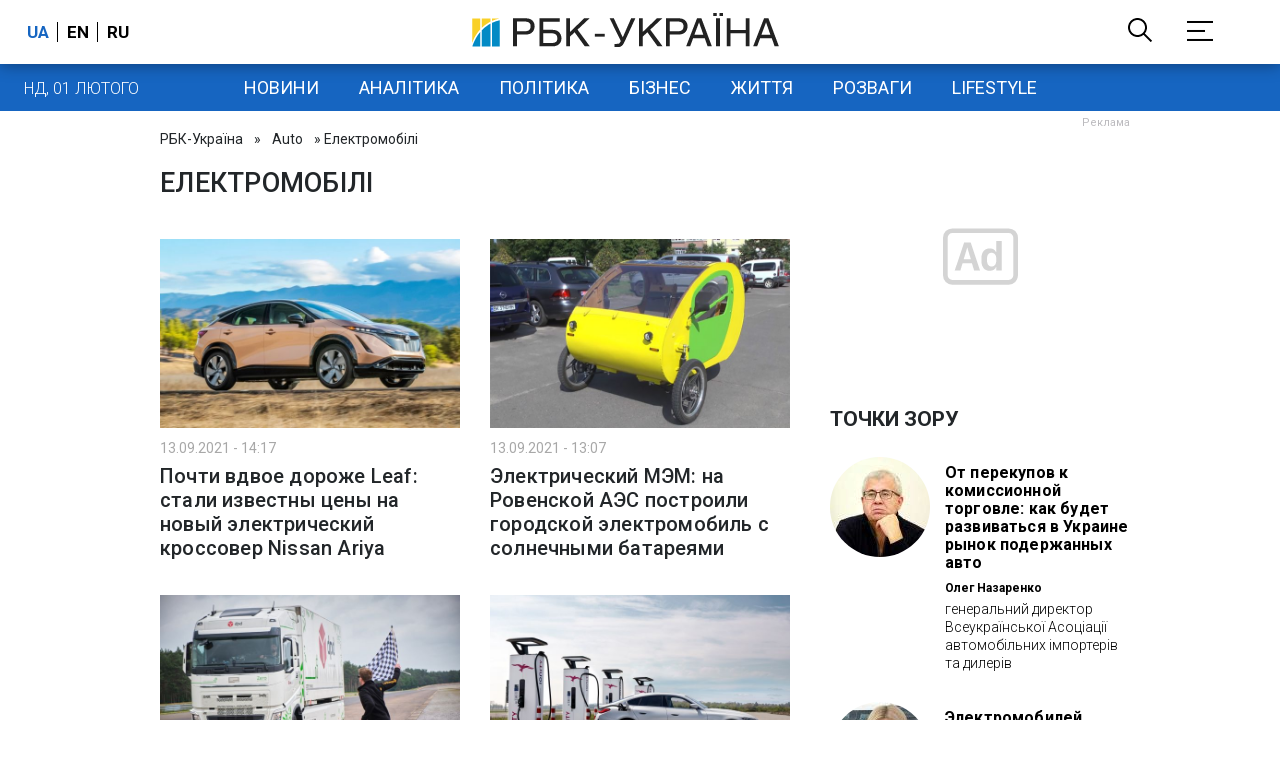

--- FILE ---
content_type: text/html; charset=utf-8
request_url: https://auto.rbc.ua/rus/elektromobili/25
body_size: 18150
content:
<!DOCTYPE html>
<html xmlns="http://www.w3.org/1999/xhtml" lang="uk">
<head>
    <title>Електромобілі - останні новини ринку</title>    <meta name="description" content="Всі новини про електромобілі в Україні та світі. Огляди новинок ринку, думки і коментарі експертів, поради щодо вибору та купівлі електрокарів читайте на РБК-Україна." />        <link href="https://auto.rbc.ua/rus/elektromobili" rel="canonical" />    <meta http-equiv="Content-Type" content="text/html; charset=utf-8"/>
    <style type="text/css">
        :after, :before {-webkit-box-sizing: border-box;box-sizing: border-box;}
        .container {max-width:980px;width:980px;min-width:760px;margin:0 auto;display:flex;align-items: stretch;justify-content:space-between;}
        .branding-layout .container {position:relative;z-index:3;}
        .branding-layout .main-menu {position:relative;z-index:3;max-width: 980px;width: 980px;min-width: 980px;margin: 64px auto 20px;}
        .branding-layout {background-position: center 57px;}
        .middle-col {width:100%;max-width:650px;order:1;margin:0;}
        .right-col {width:300px;min-width:300px;order:2;margin:0;position:relative;}
        .right-sticky {position: -webkit-sticky;position: sticky;top:140px;vertical-align: baseline;margin-top:20px;}
        .MIXADVERT_NET {margin-bottom:20px;}
        #catfish-wrapper{width:100%;bottom:0;position: fixed;z-index:999;text-align: center;}
        #catfish-wrapper #catfish-close {position: absolute;right: 0;top: 0;z-index: 1000;cursor: pointer;width: 32px;height: 32px;}
        @media (max-width: 1251px) {.container {width:980px;}}
        @media (max-width: 1024px) {.container {width: 980px;min-width:980px;}.middle-col {max-width:630px;padding-left:20px;}}
    </style>
    <link rel="alternate" hreflang="x-default" href="https://auto.rbc.ua/rus/elektromobili/25"/>
    <link rel="alternate" hreflang="uk" href="https://auto.rbc.ua/rus/elektromobili/25"/>
    <link rel="alternate" hreflang="ru" href="https://auto.rbc.ua/ukr/elektromobili/25"/>
    <meta http-equiv="X-UA-Compatible" content="IE=edge">
<meta name="viewport" content="width=1000">
<meta name="theme-color" content="#2F3BA2"/>
<meta property="fb:app_id" content="569789207222162"/>
<meta property="fb:pages" content="521647284946080" />
<meta name="robots" content="max-image-preview:large" />
    <link rel="shortcut icon" href="/static/news/imgs/favicon.ico" type="image/x-icon">
<link rel="alternate" type="application/rss+xml" href="https://www.rbc.ua/static/rss/all.rus.rss.xml" />
<link rel="manifest" href="/manifest.json">
<link rel="apple-touch-icon" sizes="57x57" href="/static/common/imgs/apple/57x57.png">
<link rel="apple-touch-icon" sizes="114x114" href="/static/common/imgs/apple/114x114.png">
<link rel="apple-touch-icon" sizes="72x72" href="/static/common/imgs/apple/72x72.png">
<link rel="apple-touch-icon" sizes="144x144" href="/static/common/imgs/apple/144x144.png">
<link rel="apple-touch-icon" sizes="60x60" href="/static/common/imgs/apple/60x60.png">
<link rel="apple-touch-icon" sizes="120x120" href="/static/common/imgs/apple/120x120.png">
<link rel="apple-touch-icon" sizes="76x76" href="/static/common/imgs/apple/76x76.png">
<link rel="apple-touch-icon" sizes="152x152" href="/static/common/imgs/apple/152x152.png">

<link rel="preconnect" href="//www.googletagmanager.com">
<link rel="preconnect" href="//fundingchoicesmessages.google.com">
<link rel="preconnect" href="//securepubads.g.doubleclick.net" crossorigin>
<link rel="preconnect" href="//stats.rbc.ua">
<link rel="preconnect" href="//static.cloudflareinsights.com">

<script async src="https://www.googletagmanager.com/gtag/js?id=G-MDNR364TH3"></script>
<script>
    var pageSectionName = 'general';
        pageSectionName = 'elektromobili';
        window.dataLayer = window.dataLayer || [];
    function gtag(){dataLayer.push(arguments);}
    gtag('js', new Date());
    gtag('config', 'G-MDNR364TH3', {'page_section': pageSectionName});
</script>
<script async src="https://fundingchoicesmessages.google.com/i/121764058?ers=3"></script>

<script type="text/javascript">window.rbcAdwallDisable = true;</script>
            <script>
        const script = document.createElement('script');
        script.src = 'https://cdn.membrana.media/rbc/ym.js';
        script.async = true;
        document.head.appendChild(script);
        </script>
        <script async src="https://get.optad360.io/sf/db664e10-99c0-4e92-87d4-101798c1b8bf/plugin.min.js"></script>
    <script type="text/javascript">
    window.googletag = window.googletag || {cmd: []};
    window.rbcDomain = 'news';

    window.adsenseLoad = 0;
    window.loadAdsenseLib = function() {
        if (window.adsenseLoad != 0) return;
        var script = document.createElement('script');
        script.src = 'https://pagead2.googlesyndication.com/pagead/js/adsbygoogle.js?client=ca-pub-9614021710506914';
        document.head.appendChild(script);
        window.adsenseLoad = 1;
    }

    window.dfpLoad = 0;
    window.loadDfpLib = function() {
        if (window.dfpLoad != 0) return;
        googletag.cmd.push(function () {
            googletag.pubads().addEventListener('slotRenderEnded', function (event) {
                if (!event.isEmpty) {
                    $('#' + event.slot.getSlotElementId()).parent().attr('style', $('#' + event.slot.getSlotElementId()).parent().attr('style') + 'height: auto !important;');
                }
            });
            googletag.pubads().enableSingleRequest();
            googletag.pubads().setCentering(true);
            googletag.pubads().setTargeting("site_variables", ["rus", "wwwsite", "auto", "auto-elektromobili"]);
            googletag.enableServices();
        });
        var script = document.createElement('script');
        script.src = 'https://securepubads.g.doubleclick.net/tag/js/gpt.js';
        document.head.appendChild(script);
        window.dfpLoad = 1;
    }
</script>
<script type="text/javascript">
    (function(c,l,a,r,i,t,y){
        c[a]=c[a]||function(){(c[a].q=c[a].q||[]).push(arguments)};
        t=l.createElement(r);t.async=1;t.src="https://www.clarity.ms/tag/"+i;
        y=l.getElementsByTagName(r)[0];y.parentNode.insertBefore(t,y);
    })(window, document, "clarity", "script", "uqikkbh1sj");
</script>

<link href="https://fonts.googleapis.com/css2?family=Roboto:ital,wght@0,300;0,400;0,500;0,700;1,400;1,700&display=swap" rel="stylesheet">
<style type="text/css">
    * {box-sizing: border-box;}
    ::placeholder { color: #ccc;opacity: 1;}
    html {-webkit-tap-highlight-color: transparent;}
    body {margin:0;padding:0;font-family:Roboto, sans-serif;}
    div#app {margin:0 auto;}
    a {text-decoration:none;color:#222629}
    a:hover {color:#666;}
    ul, ol {list-style: none;padding:0;margin:0;}
    .widget-heading {text-transform: uppercase;padding:6px 0;margin:0 10px 20px 0px;color:#222629;font-weight:700;font-size:21px;}
    .widget {margin:0 0 20px;}
    table {border-collapse: collapse;border-spacing: 0;}
    /* header */

    header {background:#fff;box-shadow: 0 1px 15px rgba(0,0,0,.38);position:fixed;z-index:10;left:0;top:0;width:100%;min-width:980px;text-align: center;}
    header .h-inner {display:flex;align-items: center;justify-content: space-between;max-width:1350px;margin:0 auto;height:64px;}
    header .logo {display:block;order:2;text-align: center;position:relative;}
    header .logo img {width:307px;}
    header .lang {order:1;width:120px;min-width:120px !important;margin-left:20px;display: block;font-weight: 700;font-size:17px;text-transform: uppercase;}
    header .lang a {color:#000;display: inline-block;padding:0 4px;border-left:1px solid #000;padding-left:9px;}
    header .lang a:first-child {border-left:0;padding-left:0;}
    header .lang a.enabled {color: #1665c1;cursor: default;}
    header .full-navi {order:3;width: 120px;min-width:120px !important;text-align:right;margin-right:50px;display:flex;align-items: center;justify-content: space-around;}
    header .search-toggler {order:1;}
    header .search-toggler svg {display:none;cursor: pointer;}
    header .search-toggler svg:first-child {display:inline;}
    header .search-toggler.open svg {display:inline;}
    header .search-toggler.open svg:first-child {display:none;}
    header .menu-toggler {order:2;}
    header .menu-toggler svg {display:none;cursor: pointer;}
    header .menu-toggler svg:first-child {display:inline;}
    header .menu-toggler.open svg {display:inline;}
    header .menu-toggler.open svg:first-child {display:none;}

    .styler-page header {background:#1d2022;}
    .styler-page header .lang a {color:#fff;}
    .styler-page header .lang a:first-child {border-right:1px solid #fff;padding-right:9px;}
    .styler-page header .lang a.enabled {color: #f8d028;}

    .main-col {width:100%;order:2;max-width:650px;}
    .main-menu {height: 47px;background: #1665c1;text-align: center;margin-top: 64px;display:flex;align-items: center;justify-content:center;margin-bottom:20px;}
    .main-menu-wrapper {position:relative;max-width:1350px;width:1350px;min-width: 760px;margin: 0 auto;display: flex;align-items: center;justify-content: center;}
    .main-menu-wrapper .current-date {position: absolute;left: 0;top:1px;text-transform:uppercase;font-weight:300;color: #fff;margin: 14px 24px 0;}
    .styler-page .main-menu-wrapper .current-date {color:#2e3336}
    .branding-layout .main-menu-wrapper {width:980px;}
    .branding-layout .sub-menu {width: 980px;margin: -20px auto 20px;position: relative;display: block;text-align: center; z-index: 10;}
    .branding-layout .sub-menu a {margin: 5px;}

    .branding-layout .main-menu-wrapper .current-date {display:none;}
    @media (max-width: 1251px) {
        .main-menu-wrapper {width:980px;}
        .main-menu-wrapper .current-date {display:none;}
    }
    .vyboru-page .main-menu {background: #d10000;}
    .styler-page .main-menu {background: #f8d028;}
    .styler-page .main-menu a {color: #2e3336;}
    .lite-page .main-menu {background: #5e3f8b;}
    .daily-page .main-menu {background: #a52938;}
    .main-menu a {color: #fff;display: block;line-height: 48px;padding-right: 20px;padding-left: 20px;font-weight: 400;font-size: 18px;text-transform: uppercase;}
    .main-menu a.active {color: #2e3336;background: #fff;}
    .main-menu a.active.active-spec {color: #2e3336;background:#f1f4f6;}

    .sub-menu {background:#f1f4f6;display:flex;margin:-20px 0 20px;padding:10px 0;justify-content: center;}
    .sub-menu.simple {position:sticky;top:64px;z-index:5;}
    .sub-menu a {display: inline-block;background:#fff;padding: 8px;margin: 0 5px;color:#000;border-radius:24px;white-space: nowrap;text-transform: uppercase;font-size:11px;font-weight:500;}
    .sub-menu.simple a {background:none;}
    .branding-layout .sub-menu.simple a.spec {display:none;}
    .full-menu {background: #fff;display:none;overflow-x: hidden;position: fixed;left: 0;right: 0;top: 0;padding-top: 105px;padding-bottom: 10px;z-index: 9;box-shadow: 6px 8px 30px -8px rgba(34,34,34,.25);}
    .full-menu .container {display: flex;align-items: baseline;justify-content: space-around;padding:0 25px;}
    .full-menu .container .column {flex-grow: 1;flex-shrink: 1;flex-basis: 0;padding:0 25px 25px;font-size: 16px;line-height: 1.2;}
    .full-menu .container .column a {font-weight: 300;color: #222629;font-size: 16px;margin-bottom: 13px;display: block;}
    .full-menu .container .column a.edition-item {font-weight: 700;font-size: 18px;margin-bottom: 30px;text-transform: uppercase;}
    .header-search {background: #fff;display: none;position: fixed;left: 0;right: 0;top: 0;padding-top: 115px;padding-bottom: 50px;z-index: 9;box-shadow: 6px 8px 30px -8px rgba(34,34,34,.25);}
    .header-search form {max-width: 650px;margin: 0 auto;display: flex;padding:0 20px;}
    .header-search form input {background: #fff;border: 1px solid #ccc;border-right: none;height: 48px;flex-grow: 10;padding: 3px 15px;font-size: 24px;}
    .header-search form button {bottom: 1px;background: #1665c1;border: 1px solid #1665c1;color: #fff;padding:0 20px;line-height: 44px;height: 48px;text-transform: uppercase;font-size: 14px;flex-grow: 3;}

    .menu {margin-top:50px;z-index:9;position:fixed;overflow-y:scroll;width:100%;left:0;top:0;bottom:0;background:#ffffff;min-height: 100%;box-shadow: 0 1px 15px rgba(0,0,0,.38);}
    .search {background: #f1f4f6;border-bottom: 1px solid #ebebeb;padding: 20px;margin-bottom: 20px;}
    .search div {display:flex;align-items: center;justify-content: center;}
    .search .hinput {background: #fff;border: 1px solid #ccc;border-right: none;height: 48px;padding:0px;text-align:center;font-size: 18px;width:75%;}
    .search button {background: #1665c1;border: 1px solid #1665c1;color: #fff;height: 50px;text-transform: uppercase;font-size: 14px;width:25%;}
    .edition {padding:0 25px 25px;position:relative;}
    .edition .expander {}
    .edition .expander::before {content: '';position: absolute;height: 1px;background: #ddd;right: 0;left: 25px;right:50px;top: 11px;z-index: 0;}
    .edition .expander > span {font-size:18px;font-weight:500;text-transform: uppercase;background: #ffffff;position:relative;padding-right:25px;}
    .edition .expander > span.fodding {right:20px;padding:0;position:absolute;}
    .edition .expander svg {display:none;}
    .edition .expander svg:first-child {display:inline;}
    .edition .expander.open svg {display:inline;}
    .edition .expander.open svg:first-child {display:none;}
    .edition ul {padding:10px 0 0 20px;display:none;}
    .edition li {margin-bottom:13px;}
    .lazy-background:not(.visible){background-image:none!important}
    .label-news {background: #1665c1;color: #fff;text-transform: uppercase;font-size: 12px;padding: 1px 5px;font-weight: 400;position: relative;top: -4px;}
    .label-daily {background: #a52938;color: #fff;text-transform: uppercase;font-size: 12px;padding: 1px 5px;font-weight: 400;position: relative;top: -4px;}
    .label-styler {display:none;background: #f8d028;color: #222629;text-transform: uppercase;font-size: 12px;padding: 1px 5px;font-weight: 400;position: relative;top: -4px;}
    .label-lite {background: #5e3f8b;color: #fff;text-transform: uppercase;font-size: 12px;padding: 1px 5px;font-weight: 400;position: relative;top: -4px;}
    .label-week {margin-left: 4px;display: inline-block;margin-bottom: -3px; height: 16px; width: 16px;}

    footer {background:#f1f4f6;padding:25px 0px;}
    footer .social {padding-bottom:25px;}
    footer .social a {width:25%;height: 32px;line-height: 33px;border: 1px solid #8f9a9f;border-right: none;display: inline-block;margin-right: -5px;padding:0;text-align: center;}
    footer .social a:last-child {border-right: 1px solid #8f9a9f;margin-right:0;}
    footer .fmenu {display:flex;justify-content: space-between;padding-top: 70px;}
    footer .fmenu .container {width: 100%;}
    footer .fmenu .container .column {flex-grow: 1;flex-shrink: 1;flex-basis: 0;padding: 0 25px 25px;font-size: 16px;line-height: 1.2;}
    footer .fmenu .container .column a {font-weight: 300;color: #222629;font-size: 14px;margin-bottom: 13px;display: block;}
    footer .fmenu .container .column a.edition-item {font-weight: 700; text-transform: uppercase; font-size: 16px;}
    footer .lang {order: 1;width: 120px;min-width: 120px !important;margin-left: 20px;display: block;font-weight: 700;font-size: 17px;text-transform: uppercase;}
    footer .lang a {color:#000;display: inline-block;padding:0 4px;border-left:1px solid #000;padding-left:9px;}
    footer .lang a:first-child {border-left:0;padding-left:0;}
    footer .lang a.enabled {color: #1665c1;cursor: default;}



    footer .logo {margin:0 0 30px 0;display: flex;}
    footer .logo img {height:27px;width:auto;}
    footer .copy {text-align: center;padding: 20px 0 0;font-size:12px;}
    footer .copy {display: flex;flex-direction: row;justify-content: flex-start;padding: 0 250px;margin-top: 50px;}
    footer .container .col {width: 50%;padding: 0 25px 25px;}
    footer .container .col .contacts {display: flex; align-items: flex-start; justify-content: space-between;}
    footer .container .col .column {font-size: 16px;line-height: 1.2;margin-right: 15px;}
    footer .container .col .column a {font-weight: 300;color: #222629;font-size: 14px;margin-bottom: 13px;display: block;}
    footer .col > .social  a {width: 70px;max-width: 85px;height: 33px; padding-top: 2px;}
    footer .col span {font-size: 12px;font-weight: 300;}

    .privacy {background: #f7f6f6; color: #000;padding: 10px 15px;position: fixed;bottom: 0;right: 0;left: 0;display: block;z-index: 1000;border-top: 1px solid #ccc;font-size: 13px;text-align: center;}
    .privacy a {color: #000;font-weight: 500;}
    .privacy .skip {margin-left: 10px;background-color: #fff;border: 1px solid #ccc;padding: 2px 15px;cursor: pointer;}
    .privacy .close {background: #3b4a66;color: #fff;border: 1px solid #000;font-weight: 400;padding: 4px 15px;cursor: pointer;margin-top: 3px;display: inline-block;text-transform: uppercase;}

    .war-list{max-width: 1350px;width: 1350px;min-width: 980px;margin: 0 auto;}
    .war_block {display: flex; justify-content: center; margin: 0 25px 20px 25px;}
    .war_item {padding-right: 0; border-right: #cfcfcf 1px solid; padding-left: 8px;}
    .war_num {font-size: 16px; font-weight: bold;}
    .war_num span {font-size: 14px; color: #1665c1; padding-left: 3px;}
    .war_block .war_item:first-child {padding-left: 0; border: none;}
    .war_block .war_item:nth-child(2) {margin-right: 0; }
    .war_block .war_item:last-child {border: none;}
    .war_desc {font-size: 9px; text-transform: uppercase; padding: 8px 0;}
    .war_img img {vertical-align: bottom;}
    .war_img svg {height: 32px; width: 95px;}
    .war_block .war_item:last-child .war_img svg {width: 60px;}
    .war_section {background: #eeeff0; padding: 10px 0;}
    .war_section .layout-main {margin-left: auto; margin-right: auto; max-width: 1296px;}
    .war_title {text-align: left; margin-left: 10px;  font-size: 15px; line-height: 1.2em; font-weight: 400; text-transform: uppercase; color: #1665c1; margin-top: 6px; margin-bottom: 15px;}
    @media screen and (max-width: 1296px) {
        .war_block {max-width: 100%; display: block; overflow-x: scroll; overflow-y: hidden; white-space: nowrap; padding-left: 12px; padding-top: 0;}
        .war_item {display: inline-block; white-space: normal; overflow: hidden;}
        .war_title {padding-left: 10px; padding-right: 10px;}
    }
    @media screen and (max-width: 1251px) {
        .war-list{max-width: 1170px;width: 1170px;min-width: 980px;margin: 0 auto;}
    }

    /* membr css */
    .nts-ad {display: flex; flex-direction: column; align-items: center; justify-content: center;margin:0 0 20px;}
    .nts-ad-h250 {height: 250px}
    .nts-ad-h280 {height: 280px}
    .nts-ad-h350 {height: 350px}
    .nts-ad-h400 {min-height: 400px}
    .nts-ad-h600 {min-height: 600px; justify-content: flex-start}

    .vidverto-wrapper { margin:0 0 20px;min-height: 375px !important;}

    #catfishClose {position: absolute;right:0;top:-30px;}

    .dfp {position:relative;}
    .dfp:before {content: 'Реклама';display: block;position: absolute;right: 0;top: -15px;font-size: 11px;color: #bcbbbf;}
    .dfp:after {content:'';display: block;width: 75px;height: 75px;position:absolute;left: 0;right: 0;top: 0;bottom: 0;margin: auto;z-index: -1;background-image:url('data:image/svg+xml;utf8,<svg width="75px" height="75px" viewBox="0 0 16 16" xmlns="http://www.w3.org/2000/svg" fill="rgba(170, 170, 170, 0.5)"><path d="m3.7 11 .47-1.542h2.004L6.644 11h1.261L5.901 5.001H4.513L2.5 11h1.2zm1.503-4.852.734 2.426H4.416l.734-2.426h.053zm4.759.128c-1.059 0-1.753.765-1.753 2.043v.695c0 1.279.685 2.043 1.74 2.043.677 0 1.222-.33 1.367-.804h.057V11h1.138V4.685h-1.16v2.36h-.053c-.18-.475-.68-.77-1.336-.77zm.387.923c.58 0 1.002.44 1.002 1.138v.602c0 .76-.396 1.2-.984 1.2-.598 0-.972-.449-.972-1.248v-.453c0-.795.37-1.24.954-1.24z"/><path d="M14 3a1 1 0 0 1 1 1v8a1 1 0 0 1-1 1H2a1 1 0 0 1-1-1V4a1 1 0 0 1 1-1h12zM2 2a2 2 0 0 0-2 2v8a2 2 0 0 0 2 2h12a2 2 0 0 0 2-2V4a2 2 0 0 0-2-2H2z"/></svg>');}

    ins.adsbygoogle {display: block !important;position:relative;line-height: normal !important;}
    ins.adsbygoogle:before {content: 'Реклама';display: block;position: absolute;right: 0;top: -15px;font-size: 11px;color: #bcbbbf;}
    ins.adsbygoogle:after {content:'';display: block;width: 75px;height: 75px;position:absolute;left: 0;right: 0;top: 0;bottom: 0;margin: auto;z-index: -1;background-image:url('data:image/svg+xml;utf8,<svg width="75px" height="75px" viewBox="0 0 16 16" xmlns="http://www.w3.org/2000/svg" fill="rgba(170, 170, 170, 0.5)"><path d="m3.7 11 .47-1.542h2.004L6.644 11h1.261L5.901 5.001H4.513L2.5 11h1.2zm1.503-4.852.734 2.426H4.416l.734-2.426h.053zm4.759.128c-1.059 0-1.753.765-1.753 2.043v.695c0 1.279.685 2.043 1.74 2.043.677 0 1.222-.33 1.367-.804h.057V11h1.138V4.685h-1.16v2.36h-.053c-.18-.475-.68-.77-1.336-.77zm.387.923c.58 0 1.002.44 1.002 1.138v.602c0 .76-.396 1.2-.984 1.2-.598 0-.972-.449-.972-1.248v-.453c0-.795.37-1.24.954-1.24z"/><path d="M14 3a1 1 0 0 1 1 1v8a1 1 0 0 1-1 1H2a1 1 0 0 1-1-1V4a1 1 0 0 1 1-1h12zM2 2a2 2 0 0 0-2 2v8a2 2 0 0 0 2 2h12a2 2 0 0 0 2-2V4a2 2 0 0 0-2-2H2z"/></svg>');}
    ins.adsbygoogle[data-ad-status="unfilled"]:before {content: '';display: none;}
    ins.adsbygoogle[data-ad-status="unfilled"]:after {content: '';display: none;}

    p[data-lazy-type="lazyrecreactive"], div[data-lazy-type="lazyrecreactive"] {position: relative;}
    p[data-lazy-type="lazyrecreactive"]:before, div[data-lazy-type="lazyrecreactive"]:before {content: 'Реклама';display: block;position: absolute;right: 5px;top: -10px;font-size: 11px;color: #bcbbbf;font-family: -apple-system, BlinkMacSystemFont, "Segoe UI", Roboto, Helvetica, Arial, sans-serif, "Apple Color Emoji", "Segoe UI Emoji", "Segoe UI Symbol";}
    p[data-lazy-type="lazyrecreactive"] ins.adsbygoogle:before, div[data-lazy-type="lazyrecreactive"] ins.adsbygoogle:before {content:'';display: none;}
        .pagination {text-align: center;margin: 20px 0;padding: 0;background: #f1f1f1;}
     .pagination-item {letter-spacing: .01em;font-size: 18px;text-align: center;color: #000;display: inline-block;line-height: 54px;text-decoration: none;padding: 0 12px;vertical-align: top;cursor: pointer;border: 1px solid transparent;font-weight: 400;}
     .pagination-item.active {font-weight: 700;cursor: default;color: #1665c1;background: #fff;}
     .pagination .next, .pagination .prev {width: 34px;position: relative;font-size: 31px;font-weight: 300;display: inline-block;font-style: normal;font-variant: normal;text-rendering: auto;line-height: 54px;}
     
     .articles-list {margin:0 10px 0}
     .articles-list h1 {margin:0 0 30px;padding:0;line-height: 1.2;font-size:27px;font-weight: 500;letter-spacing: .01em;}
     .feed {display: flex;flex-wrap: wrap;align-items: flex-start;justify-content:space-between;}
     .feed a {display:block;flex: 1 1 300px;font-size: 16px;line-height: 1.1;color: #222629;margin:10px 0px 25px 0px;max-width:300px;}
     .feed a .img {margin-bottom:10px;}
     .feed a img {width:100%;height:auto;max-width: 100%;}
     .feed .time {font-size: 14px;margin-bottom: 8px;font-weight: 400;color: #a8a8a8;display: block;}
     .feed .heading {font-weight: 500;color: #222629;font-size: 20px;line-height: 1.2;letter-spacing: .01em;margin-bottom: 0;display: block;}
     .common-breadcrumbs {font-size: 14px;color: #222629;margin:0 0 20px 0;}
     .common-breadcrumbs a {margin:0 8px;color: #222629;text-decoration: none;}
     .common-breadcrumbs a:first-child {margin-left:0;}
     
     .widget-heading{display: block;}
     .auto-author {display: flex; margin-bottom: 30px;}
     .auto-author .img img {border-radius: 50%;margin-right: 15px;}
     .auto-author .desc .title {font-weight: 700;text-decoration: none;color: #000;line-height: 1.15;letter-spacing: .01em;display: table;margin-top: 7px;}
     .auto-author .regal {text-decoration: none;color: #000;display: block;margin-top: 10px;}
     .auto-author .regal .name {font-family: Roboto,sans-serif;font-weight: 700;font-size: 12px;line-height: 1.1;margin-bottom: 5px;}
     .auto-author .regal .post {font-family: Roboto,sans-serif;font-weight: 300;font-size: 14px;line-height: 1.3;}
     a.btn{font-weight: 500;display: inline-block;text-align: center;margin-bottom:20px;padding: 10px 0px 9px;background: #f1f4f6;font-size: 14px;text-transform: uppercase;color: #222629;width:100%;}
     </style>

</head>
<body class="" data-lang="rus" >
<div id="app">
    <header>
            <div class="h-inner">
            <div class="logo">
                <a href="https://www.rbc.ua/"><img src="/static/common/imgs/big-logo.svg" alt="РБК-Україна" /></a>
            </div>
            <div class="full-navi">
                <div class="search-toggler">
                    <svg width="24" height="24" viewBox="0 0 511.999 511.999" fill="none" xmlns="http://www.w3.org/2000/svg" enable-background="new 0 0 511.999 511.999;">
                        <g>
                            <g>
                                <path fill="#000000" d="M508.874,478.708L360.142,329.976c28.21-34.827,45.191-79.103,45.191-127.309c0-111.75-90.917-202.667-202.667-202.667
                                S0,90.917,0,202.667s90.917,202.667,202.667,202.667c48.206,0,92.482-16.982,127.309-45.191l148.732,148.732
                                c4.167,4.165,10.919,4.165,15.086,0l15.081-15.082C513.04,489.627,513.04,482.873,508.874,478.708z M202.667,362.667
                                c-88.229,0-160-71.771-160-160s71.771-160,160-160s160,71.771,160,160S290.896,362.667,202.667,362.667z"/>
                            </g>
                        </g>
                    </svg>
                    <svg height="32" viewBox="0 0 48 48" width="32" xmlns="http://www.w3.org/2000/svg">
                        <path d="M38 12.83l-2.83-2.83-11.17 11.17-11.17-11.17-2.83 2.83 11.17 11.17-11.17 11.17 2.83 2.83 11.17-11.17 11.17 11.17 2.83-2.83-11.17-11.17z" fill="#000000" />
                        <path d="M0 0h48v48h-48z" fill="none" />
                    </svg>
                </div>
                <div class="menu-toggler">
                    <svg width="26" height="21" viewBox="0 0 26 21" fill="none" xmlns="http://www.w3.org/2000/svg">
                        <rect y="0.989471" width="26" height="1.99618" fill="#000000"></rect>
                        <rect y="9.98181" width="18" height="1.99618" fill="#000000"></rect>
                        <rect y="18.9742" width="26" height="1.99617" fill="#000000"></rect>
                    </svg>
                    <svg height="32" viewBox="0 0 48 48" width="32" xmlns="http://www.w3.org/2000/svg">
                        <path d="M38 12.83l-2.83-2.83-11.17 11.17-11.17-11.17-2.83 2.83 11.17 11.17-11.17 11.17 2.83 2.83 11.17-11.17 11.17 11.17 2.83-2.83-11.17-11.17z" fill="#000000" />
                        <path d="M0 0h48v48h-48z" fill="none" />
                    </svg>
                </div>
            </div>
            <div class="lang">
                                    <a href="javascript:;" class="enabled">ua</a>
                                                    <a href="https://newsukraine.rbc.ua/">en</a>
                                                    <a href="https://auto.rbc.ua/ukr/elektromobili/25">ru</a>
                            </div>
        </div>
    </header>
<div class="main-menu">
    <div class="main-menu-wrapper">
        <span class="current-date">Нд, 01 лютого</span>
        <a href="https://www.rbc.ua/rus/news" class="">Новини</a>
        <a href="https://daily.rbc.ua/">Аналітика</a>
        <a href="https://www.rbc.ua/rus/politics">Політика</a>
        <a href="https://www.rbc.ua/rus/business">Бізнес</a>
        <a href="https://www.rbc.ua/rus/life">Життя</a>
        <a href="https://www.rbc.ua/rus/entertainment">Розваги</a>
        <a href="https://www.rbc.ua/rus/lifestyle">Lifestyle</a>
    </div>
</div>

<div class="full-menu">
    <div class="container">
        <div class="column">
            <a href="https://www.rbc.ua/rus/news" class="edition-item">Новини</a>
            <a href="https://www.rbc.ua/rus/news">Новини України</a>
            <a href="https://www.rbc.ua/rus/war-in-ukraine">Війна в Україні</a>
            <a href="https://www.rbc.ua/rus/economic">Економіка</a>
            <a href="https://www.rbc.ua/rus/world">Світ</a>
            <a href="https://www.rbc.ua/rus/accidents">Надзвичайні події</a>
            <br/>
            <a href="https://www.rbc.ua/rus/politics" class="edition-item">Політика</a>
        </div>
        <div class="column">
            <a href="https://daily.rbc.ua/" class="edition-item">Аналітика</a>
            <a href="https://daily.rbc.ua/rus/analytics">Статті</a>
            <a href="https://daily.rbc.ua/rus/interview">Інтерв'ю</a>
            <a href="https://daily.rbc.ua/rus/opinion">Точка зору</a>
            <br />
            <a href="https://www.rbc.ua/rus/business" class="edition-item">Бізнес</a>
            <a href="https://www.rbc.ua/rus/economic">Економіка</a>
            <a href="https://www.rbc.ua/rus/finance">Фінанси</a>
            <a href="https://auto.rbc.ua/">Авто</a>
            <a href="https://www.rbc.ua/rus/hitech">Tech</a>
            <a href="https://www.rbc.ua/rus/energetics">Енергетика</a>
        </div>
        <div class="column">
            <a href="https://www.rbc.ua/rus/life" class="edition-item">Життя</a>
            <a href="https://www.rbc.ua/rus/money">Гроші</a>
            <a href="https://www.rbc.ua/rus/changes">Зміни</a>
            <a href="https://www.rbc.ua/rus/education">Освіта</a>
            <a href="https://www.rbc.ua/rus/society">Суспільство</a>
            <br/>
            <a href="https://www.rbc.ua/rus/entertainment" class="edition-item">Розваги</a>
            <a href="https://lite.rbc.ua/">Шоу бізнес</a>
            <a href="https://www.rbc.ua/rus/tips">Поради</a>
            <a href="https://www.rbc.ua/rus/horoscope">Гороскопи</a>
            <a href="https://www.rbc.ua/rus/holidays">Свята</a>
            <a href="https://www.rbc.ua/rus/tsirk">Цікаве</a>
            <a href="https://www.rbc.ua/rus/sport">Спорт</a>
        </div>
        <div class="column">
            <a href="https://www.rbc.ua/rus/lifestyle" class="edition-item">Lifestyle</a>
            <a href="https://www.rbc.ua/rus/psychology">Психологія</a>
            <a href="https://www.rbc.ua/rus/eda">Їжа</a>
            <a href="https://travel.rbc.ua/">Подорожі</a>
            <a href="https://www.rbc.ua/rus/healthy">Здорове життя</a>
            <a href="https://www.rbc.ua/rus/moda">Мода та краса</a>
            <br/><br/>
            <a href="https://www.rbc.ua/rus/contacts.shtml">Контакти</a>
            <a href="https://www.rbc.ua/static/command/ukr.html">Команда</a>
            <a href="https://www.rbc.ua/rus/about.shtml">Про компанію</a>
            <a href="https://www.rbc.ua/static/principles/ukr/index.html">Редакційна політика</a>
        </div>
    </div>
</div>
<section class="header-search">
    <form action="https://www.rbc.ua/rus/search">
        <input type="text" name="search_text" placeholder="Що Ви шукаєте?" />
        <button type="submit" name="submit">Знайти</button>
    </form>
</section>
    <div class="articles-list">
                <div class="container article-wrapper">
            <div class="middle-col">
                <script type="application/ld+json">
    {
  "@context": "http://schema.org",
  "@type": "BreadcrumbList",
  "itemListElement": [
  {
    "@type": "ListItem",
    "position": 1,
    "item": {
      "@id": "https://www.rbc.ua/",
      "name": "РБК-Україна"
    }
  },
    {
    "@type": "ListItem",
    "position": 2,
    "item": {
      "@id": "https://auto.rbc.ua/rus/main",
      "name": "AUTO"
    }
  },
    {
    "@type": "ListItem",
    "position": 3,
    "item": {
      "@id": "https://auto.rbc.ua/rus/elektromobili",
      "name": "Електромобілі"
    }
}
  ]
}
</script>
<div class="articles-list">
    <div class="common-breadcrumbs">
        <a href="https://www.rbc.ua/">РБК-Україна</a> &raquo;
        <a href="https://auto.rbc.ua/rus/main">Auto</a> &raquo;
        Електромобілі    </div>
    <h1 class="widget-heading">Електромобілі</h1>
            <div class="feed">
                            <a href="https://auto.rbc.ua/rus/show/vdvoe-dorozhe-leaf-stali-izvestny-tseny-noveyshiy-1631531677.html">
                                            <div class="img"><img src="https://www.rbc.ua/static/img/n/i/nissan_ariya_e_4orce_650x410.jpg" alt="Почти вдвое дороже Leaf: стали известны цены на новый электрический кроссовер Nissan Ariya" /></div>
                                        <span class="time">13.09.2021 - 14:17</span>
                    <span class="heading">Почти вдвое дороже Leaf: стали известны цены на новый электрический кроссовер Nissan Ariya</span>
                </a>
                            <a href="https://auto.rbc.ua/rus/show/elektricheskiy-mem-rovenskoy-aes-postroili-1631527561.html">
                                            <div class="img"><img src="https://www.rbc.ua/static/img/_/1/_1__697_650x410.jpg" alt="Электрический МЭМ: на Ровенской АЭС построили городской электромобиль с солнечными батареями" /></div>
                                        <span class="time">13.09.2021 - 13:07</span>
                    <span class="heading">Электрический МЭМ: на Ровенской АЭС построили городской электромобиль с солнечными батареями</span>
                </a>
                            <a href="https://auto.rbc.ua/rus/show/elektricheskiy-gruzovik-futuricum-ustanovil-1631449343.html">
                                            <div class="img"><img src="https://www.rbc.ua/static/img/4/e/4e32b06a2fa9dd1ba2ef4748a81_650x410.jpg" alt="Электрический грузовик Futuricum проехал 1100 км на одном заряде батареи" /></div>
                                        <span class="time">13.09.2021 - 12:28</span>
                    <span class="heading">Электрический грузовик Futuricum проехал 1100 км на одном заряде батареи</span>
                </a>
                            <a href="https://auto.rbc.ua/rus/show/bmw-priobrela-akkumulyatorov-24-milliarda-1631188399.html">
                                            <div class="img"><img src="https://www.rbc.ua/static/img/2/0/2022_bmw_i4_9_650x410.jpg" alt="BMW купила аккумуляторов на 24 миллиарда долларов для своих электрокаров" /></div>
                                        <span class="time">11.09.2021 - 09:15</span>
                    <span class="heading">BMW купила аккумуляторов на 24 миллиарда долларов для своих электрокаров</span>
                </a>
                            <a href="https://auto.rbc.ua/rus/show/ochered-porsche-taycan-sostavlyaet-polgoda-1631122381.html">
                                            <div class="img"><img src="https://www.rbc.ua/static/img/p/o/porsche_taycan_australia_43_650x410.jpg" alt="Электрический ажиотаж: очередь на электромобиль Porsche Taycan растянулась на полгода" /></div>
                                        <span class="time">09.09.2021 - 15:42</span>
                    <span class="heading">Электрический ажиотаж: очередь на электромобиль Porsche Taycan растянулась на полгода</span>
                </a>
                            <a href="https://auto.rbc.ua/rus/show/elektricheskiy-hetchbek-renault-5-poydet-1631175998.html">
                                            <div class="img"><img src="https://www.rbc.ua/static/img/2/0/2022_renault_5_prototype_iaa_mobility_2021_15_650x410.jpg" alt="Электрический Renault 5 пойдет в серию в следующем году" /></div>
                                        <span class="time">09.09.2021 - 14:22</span>
                    <span class="heading">Электрический Renault 5 пойдет в серию в следующем году</span>
                </a>
                            <a href="https://auto.rbc.ua/rus/show/elektricheskiy-gruzovik-volta-zero-budut-1631111354.html">
                                            <div class="img"><img src="https://www.rbc.ua/static/img/v/o/volta_trucks_zero_11_650x410.jpg" alt="Электрогрузовик Volta Zero для города сможет проезжать до 200 км на одном заряде" /></div>
                                        <span class="time">09.09.2021 - 10:15</span>
                    <span class="heading">Электрогрузовик Volta Zero для города сможет проезжать до 200 км на одном заряде</span>
                </a>
                            <a href="https://auto.rbc.ua/rus/show/stalo-izvestno-kakih-oblastyah-ukrainy-bolshe-1631085382.html">
                                            <div class="img"><img src="https://www.rbc.ua/static/img/_/v/_v_ukraine_bolshe_vsego_elektrokarov_650x410.jpg" alt="Стало известно, в каких областях Украины больше всего электрокаров" /></div>
                                        <span class="time">08.09.2021 - 10:46</span>
                    <span class="heading">Стало известно, в каких областях Украины больше всего электрокаров</span>
                </a>
                            <a href="https://auto.rbc.ua/rus/show/bmw-pokazal-gorodskoy-elektromobil-polnostyu-1631025385.html">
                                            <div class="img"><img src="https://www.rbc.ua/static/img/p/9/p90434196_highres_bmw_i_vision_circula_650x410.jpg" alt="BMW из мусора: компания показала электромобиль i Vision Circular, на 30% собранный из отходов" /></div>
                                        <span class="time">08.09.2021 - 08:22</span>
                    <span class="heading">BMW из мусора: компания показала электромобиль i Vision Circular, на 30% собранный из отходов</span>
                </a>
                            <a href="https://auto.rbc.ua/rus/show/samaya-deshevaya-tesla-25-tysyach-dollarov-1631026545.html">
                                            <div class="img"><img src="https://www.rbc.ua/static/img/_/d/_deshevaya_tesla_za_25_tysyach_dollarov_debyutiruet_v_2023_godu_650x410.jpg" alt="Самая дешевая Tesla за 25 тысяч долларов дебютирует в 2023 году и не будет называться Model 2" /></div>
                                        <span class="time">07.09.2021 - 18:00</span>
                    <span class="heading">Самая дешевая Tesla за 25 тысяч долларов дебютирует в 2023 году и не будет называться Model 2</span>
                </a>
                    </div>
            <section class="pagination pagination-desktop">
                    <a class="pagination-item prev" href="https://auto.rbc.ua/rus/elektromobili/24">&lt;</a>
                            <a class="pagination-item" href="https://auto.rbc.ua/rus/elektromobili/1">1</a>
            <a class="pagination-item" href="https://auto.rbc.ua/rus/elektromobili/2">2</a>
            <span class="pagination-item dots">...</span>
                                                <a class="pagination-item" href="https://auto.rbc.ua/rus/elektromobili/23">23</a>
                                                                <a class="pagination-item" href="https://auto.rbc.ua/rus/elektromobili/24">24</a>
                                                                <a class="pagination-item active" href="https://auto.rbc.ua/rus/elektromobili/25">25</a>
                                                                <a class="pagination-item" href="https://auto.rbc.ua/rus/elektromobili/26">26</a>
                                                                <a class="pagination-item" href="https://auto.rbc.ua/rus/elektromobili/27">27</a>
                                                        <a class="pagination-item next" href="https://auto.rbc.ua/rus/elektromobili/26">&gt;</a>
            </section>
<style type="text/css">
    </style>
    </div>
<style type="text/css">
    </style>            </div>
            <div class="right-col">
                <div class="dfp lazydfp" data-lazy-type="dfp" id="div-gpt-ad-1538558762801-1" data-lazy-slot="/67465299/RBC_premium_multiformat" data-lazy-format="multisize" data-lazy-sizes="[[300, 250], [300, 600], [300, 400]]" style="min-height:250px;margin-bottom:20px;"></div>    <a href="https://auto.rbc.ua/rus/comments" class="widget-heading">Точки зору</a>
                                                                                    <div class="auto-author">
                    <div class="img">
                        <a href="https://www.rbc.ua/rus/author/oleg-nazarenko.html">
                            <img src="https://www.rbc.ua/static/img/7/6/76760043_3095810197159855_133550178413051904_n_100x100.jpg"
                                 alt="Олег Назаренко">
                        </a>
                    </div>
                    <div class="desc">
                        <a class="title" style="" href="https://auto.rbc.ua/rus/show/iviv-1638948071.html">
                            От перекупов к комиссионной торговле: как будет развиваться в Украине рынок подержанных авто                        </a>
                        <a class="regal" href="https://www.rbc.ua/rus/author/oleg-nazarenko.html">
                            <div class="name">Олег Назаренко</div>
                            <div class="post">генеральний директор Всеукраїнської Асоціації автомобільних імпортерів та дилерів</div>
                        </a>
                    </div>
                </div>
                                                                                                        <div class="auto-author">
                    <div class="img">
                        <a href="https://www.rbc.ua/rus/author/marina-kytina.html">
                            <img src="https://www.rbc.ua/static/img/2/0/201763807_5977981365553296_1175297912571353504_n_100x100.jpg"
                                 alt="Марина Китіна">
                        </a>
                    </div>
                    <div class="desc">
                        <a class="title" style="" href="https://auto.rbc.ua/rus/show/zaryadnaya-infrastruktura-1637906584.html">
                            Электромобилей больше – зарядок меньше: что происходит в Украине с зарядной инфраструктурой                        </a>
                        <a class="regal" href="https://www.rbc.ua/rus/author/marina-kytina.html">
                            <div class="name">Марина Китіна</div>
                            <div class="post">експерт транспортних інновацій</div>
                        </a>
                    </div>
                </div>
                                                                                                        <div class="auto-author">
                    <div class="img">
                        <a href="https://www.rbc.ua/rus/author/oleg-omelnitskiy.html">
                            <img src="https://www.rbc.ua/static/img/6/7/67844800_2374905369268779_6661368059892072448_n_100x100.jpg"
                                 alt="Олег Омельницький">
                        </a>
                    </div>
                    <div class="desc">
                        <a class="title" style="" href="https://auto.rbc.ua/rus/show/ukraina-30-let-nezavisimosti-poteryala-svoy-1632750544.html">
                            Как Украина за 30 лет независимости потеряла свой автопром                        </a>
                        <a class="regal" href="https://www.rbc.ua/rus/author/oleg-omelnitskiy.html">
                            <div class="name">Олег Омельницький</div>
                            <div class="post">директор інформаційно-аналітичної групи AUTO-Consulting</div>
                        </a>
                    </div>
                </div>
                            <a href="https://auto.rbc.ua/rus/comments" class="btn">Всі точки зору</a>
<style type="text/css">
    </style>
                <div class="right-sticky sticky">
                                    </div>
            </div>
        </div>
    </div>
    <footer class="footertag">
    <div class="fmenu">
        <div class="container">
            <div class="column">
                <a href="https://www.rbc.ua/rus/news" class="edition-item">Новини</a>
                <a href="https://www.rbc.ua/rus/news">Новини України</a>
                <a href="https://www.rbc.ua/rus/war-in-ukraine">Війна в Україні</a>
                <a href="https://www.rbc.ua/rus/economic">Економіка</a>
                <a href="https://www.rbc.ua/rus/world">Світ</a>
                <a href="https://www.rbc.ua/rus/accidents">Надзвичайні події</a>
                <br/>
                <a href="https://www.rbc.ua/rus/politics" class="edition-item">Політика</a>
            </div>
            <div class="column">
                <a href="https://www.rbc.ua/rus/business" class="edition-item">Бізнес</a>
                <a href="https://www.rbc.ua/rus/economic">Економіка</a>
                <a href="https://www.rbc.ua/rus/finance">Фінанси</a>
                <a href="https://auto.rbc.ua/">Авто</a>
                <a href="https://www.rbc.ua/rus/hitech">Tech</a>
                <a href="https://www.rbc.ua/rus/energetics">Енергетика</a>
                <br />
                <a href="https://daily.rbc.ua/" class="edition-item">Аналітика</a>
                <a href="https://daily.rbc.ua/rus/analytics">Статті</a>
                <a href="https://daily.rbc.ua/rus/interview">Інтерв'ю</a>
                <a href="https://daily.rbc.ua/rus/opinion">Точка зору</a>
            </div>
            <div class="column">
                <a href="https://www.rbc.ua/rus/life" class="edition-item">Життя</a>
                <a href="https://www.rbc.ua/rus/money">Гроші</a>
                <a href="https://www.rbc.ua/rus/changes">Зміни</a>
                <a href="https://www.rbc.ua/rus/education">Освіта</a>
                <a href="https://www.rbc.ua/rus/society">Суспільство</a>
                <br/>
                <a href="https://www.rbc.ua/rus/entertainment" class="edition-item">Розваги</a>
                <a href="https://lite.rbc.ua/">Шоу бізнес</a>
                <a href="https://www.rbc.ua/rus/tips">Поради</a>
                <a href="https://www.rbc.ua/rus/tag/goroskop-05102018">Гороскопи</a>
                <a href="https://www.rbc.ua/rus/holidays">Свята</a>
                <a href="https://www.rbc.ua/rus/tsirk">Цікаве</a>
                <a href="https://www.rbc.ua/rus/sport">Спорт</a>
            </div>
            <div class="column">
                <a href="https://www.rbc.ua/rus/lifestyle" class="edition-item">Lifestyle</a>
                <a href="https://www.rbc.ua/rus/psychology">Психологія</a>
                <a href="https://www.rbc.ua/rus/tag/kulinariya-29102018">Їжа</a>
                <a href="https://travel.rbc.ua/">Подорожі</a>
                <a href="https://www.rbc.ua/rus/healthy">Здорове життя</a>
                <a href="https://www.rbc.ua/rus/moda">Мода та краса</a>
            </div>
        </div>
    </div>
    <div class="container">
        <div class="col">
            <div class="logo">
                <a href="https://www.rbc.ua/">
                    <img src="/static/common/imgs/big-logo.svg" alt="РБК-Україна">
                </a>
                <div class="lang">
                                            <a href="javascript:;" class="enabled">ua</a>
                                                                <a href="https://newsukraine.rbc.ua/">en</a>
                                                                <a href="https://auto.rbc.ua/ukr/elektromobili/25">ru</a>
                                    </div>
            </div>
            <div class="contacts">
                <div class="column">
                    <a href="https://www.rbc.ua/rus/about.shtml">Про компанію</a>
                    <a href="https://www.rbc.ua/static/principles/ukr/index.html">Редакційна політика і стандарти</a>
                    <a href="https://www.rbc.ua/rus/becomeauthor.shtml">Як стати нашим автором</a>
                    <a href="https://www.rbc.ua/rus/termsofuse.shtml">Правила користування</a>
                    <a href="https://www.rbc.ua/rus/legacy.shtml">Правова інформація</a>
                    <a href="https://www.rbc.ua/rus/privacypolicy.shtml">Політика конфіденційності</a>
                    <a href="https://www.rbc.ua/rus/contacts.shtml">Контакти</a>
                    <a href="https://www.rbc.ua/static/command/ukr.html">Команда</a>
                    <a href="https://www.rbc.ua/rus/jobs">Вакансії в РБК-Україна</a>
                                    </div>
                <div class="column">
                    <a href="https://www.rbc.ua/rus/price.shtml" target="_blank" rel="noreferrer">Розмістити рекламу</a>
                                    </div>
            </div>
        </div>
        <div class="col">
            <div class="social">
                <a href="https://www.facebook.com/www.rbc.ua" target="_blank" rel="noreferrer" title="facebook" name="facebook">
                    <svg alt="facebook" xmlns="http://www.w3.org/2000/svg" width="18px" height="18px" viewBox="0 0 96.124 96.123" enable-background="new 0 0 96.124 96.123"><g><path fill="#8f9a9f" d="M72.089,0.02L59.624,0C45.62,0,36.57,9.285,36.57,23.656v10.907H24.037c-1.083,0-1.96,0.878-1.96,1.961v15.803 c0,1.083,0.878,1.96,1.96,1.96h12.533v39.876c0,1.083,0.877,1.96,1.96,1.96h16.352c1.083,0,1.96-0.878,1.96-1.96V54.287h14.654 c1.083,0,1.96-0.877,1.96-1.96l0.006-15.803c0-0.52-0.207-1.018-0.574-1.386c-0.367-0.368-0.867-0.575-1.387-0.575H56.842v-9.246 c0-4.444,1.059-6.7,6.848-6.7l8.397-0.003c1.082,0,1.959-0.878,1.959-1.96V1.98C74.046,0.899,73.17,0.022,72.089,0.02z"/></g></svg>
                </a>
                <a href="https://youtube.com/@RBCUkraine?si=JHMnCkoxeyhZmF3U" target="_blank" rel="noreferrer" title="youtube" name="youtube">
                    <svg alt="youtube" height="18px" width="18px" version="1.1" id="Layer_1" xmlns="http://www.w3.org/2000/svg" xmlns:xlink="http://www.w3.org/1999/xlink" viewBox="0 0 461.001 461.001" xml:space="preserve"><g><path fill="#8f9a9f" d="M365.257,67.393H95.744C42.866,67.393,0,110.259,0,163.137v134.728 c0,52.878,42.866,95.744,95.744,95.744h269.513c52.878,0,95.744-42.866,95.744-95.744V163.137 C461.001,110.259,418.135,67.393,365.257,67.393z M300.506,237.056l-126.06,60.123c-3.359,1.602-7.239-0.847-7.239-4.568V168.607 c0-3.774,3.982-6.22,7.348-4.514l126.06,63.881C304.363,229.873,304.298,235.248,300.506,237.056z"/></g></svg>
                </a>
                <a href="https://x.com/rbc_ukraine?s=21&t=9JeGOj_RlDJAIdBb-Euigg" target="_blank" rel="noreferrer" title="twitter" name="twitter">
                    <svg alt="twitter" height="18px" width="25px" version="1.1" id="svg5" xmlns:svg="http://www.w3.org/2000/svg" xmlns="http://www.w3.org/2000/svg" xmlns:xlink="http://www.w3.org/1999/xlink" x="0px" y="0px" viewBox="0 0 1668.56 1221.19" style="enable-background:new 0 0 1668.56 1221.19;" xml:space="preserve"><g id="layer1" transform="translate(52.390088,-25.058597)"><path id="path1009" fill="#8f9a9f" d="M283.94,167.31l386.39,516.64L281.5,1104h87.51l340.42-367.76L984.48,1104h297.8L874.15,558.3l361.92-390.99 h-87.51l-313.51,338.7l-253.31-338.7H283.94z M412.63,231.77h136.81l604.13,807.76h-136.81L412.63,231.77z"/></g></svg>
                </a>
                <a href="https://instagram.com/rbc.ua?igshid=MzRlODBiNWFlZA==" target="_blank" rel="noreferrer" title="instagram" name="instagram">
                    <svg alt="instagram" width="18px" height="18px" viewBox="0 0 24 24" fill="none" xmlns="http://www.w3.org/2000/svg"><path fill-rule="evenodd" clip-rule="evenodd" d="M12 18C15.3137 18 18 15.3137 18 12C18 8.68629 15.3137 6 12 6C8.68629 6 6 8.68629 6 12C6 15.3137 8.68629 18 12 18ZM12 16C14.2091 16 16 14.2091 16 12C16 9.79086 14.2091 8 12 8C9.79086 8 8 9.79086 8 12C8 14.2091 9.79086 16 12 16Z" fill="#8f9a9f"/><path d="M18 5C17.4477 5 17 5.44772 17 6C17 6.55228 17.4477 7 18 7C18.5523 7 19 6.55228 19 6C19 5.44772 18.5523 5 18 5Z" fill="#8f9a9f"/><path fill-rule="evenodd" clip-rule="evenodd" d="M1.65396 4.27606C1 5.55953 1 7.23969 1 10.6V13.4C1 16.7603 1 18.4405 1.65396 19.7239C2.2292 20.8529 3.14708 21.7708 4.27606 22.346C5.55953 23 7.23969 23 10.6 23H13.4C16.7603 23 18.4405 23 19.7239 22.346C20.8529 21.7708 21.7708 20.8529 22.346 19.7239C23 18.4405 23 16.7603 23 13.4V10.6C23 7.23969 23 5.55953 22.346 4.27606C21.7708 3.14708 20.8529 2.2292 19.7239 1.65396C18.4405 1 16.7603 1 13.4 1H10.6C7.23969 1 5.55953 1 4.27606 1.65396C3.14708 2.2292 2.2292 3.14708 1.65396 4.27606ZM13.4 3H10.6C8.88684 3 7.72225 3.00156 6.82208 3.0751C5.94524 3.14674 5.49684 3.27659 5.18404 3.43597C4.43139 3.81947 3.81947 4.43139 3.43597 5.18404C3.27659 5.49684 3.14674 5.94524 3.0751 6.82208C3.00156 7.72225 3 8.88684 3 10.6V13.4C3 15.1132 3.00156 16.2777 3.0751 17.1779C3.14674 18.0548 3.27659 18.5032 3.43597 18.816C3.81947 19.5686 4.43139 20.1805 5.18404 20.564C5.49684 20.7234 5.94524 20.8533 6.82208 20.9249C7.72225 20.9984 8.88684 21 10.6 21H13.4C15.1132 21 16.2777 20.9984 17.1779 20.9249C18.0548 20.8533 18.5032 20.7234 18.816 20.564C19.5686 20.1805 20.1805 19.5686 20.564 18.816C20.7234 18.5032 20.8533 18.0548 20.9249 17.1779C20.9984 16.2777 21 15.1132 21 13.4V10.6C21 8.88684 20.9984 7.72225 20.9249 6.82208C20.8533 5.94524 20.7234 5.49684 20.564 5.18404C20.1805 4.43139 19.5686 3.81947 18.816 3.43597C18.5032 3.27659 18.0548 3.14674 17.1779 3.0751C16.2777 3.00156 15.1132 3 13.4 3Z" fill="#8f9a9f"/></svg>
                </a>
                <a href="https://t.me/RBC_ua_news" target="_blank" rel="noreferrer" title="telegram" name="telegram">
                    <svg alt="telegram" xmlns="http://www.w3.org/2000/svg" width="18px" height="18px" viewBox="0 0 24 24" enable-background="new 0 0 24 24"><path fill="#8f9a9f" d="m9.417 15.181-.397 5.584c.568 0 .814-.244 1.109-.537l2.663-2.545 5.518 4.041c1.012.564 1.725.267 1.998-.931l3.622-16.972.001-.001c.321-1.496-.541-2.081-1.527-1.714l-21.29 8.151c-1.453.564-1.431 1.374-.247 1.741l5.443 1.693 12.643-7.911c.595-.394 1.136-.176.691.218z"/></svg>
                </a>
                <a href="https://whatsapp.com/channel/0029VainbVnGpLHHvkVxhQ2T" target="_blank" rel="noreferrer" title="wa" nam="wa">
                    <svg alt="wa" xmlns="http://www.w3.org/2000/svg" height="18px" width="18px" viewBox="0 0 308 308" fill="#8f9a9f"><g><path d="M227.904,176.981c-0.6-0.288-23.054-11.345-27.044-12.781c-1.629-0.585-3.374-1.156-5.23-1.156 c-3.032,0-5.579,1.511-7.563,4.479c-2.243,3.334-9.033,11.271-11.131,13.642c-0.274,0.313-0.648,0.687-0.872,0.687 c-0.201,0-3.676-1.431-4.728-1.888c-24.087-10.463-42.37-35.624-44.877-39.867c-0.358-0.61-0.373-0.887-0.376-0.887 c0.088-0.323,0.898-1.135,1.316-1.554c1.223-1.21,2.548-2.805,3.83-4.348c0.607-0.731,1.215-1.463,1.812-2.153 c1.86-2.164,2.688-3.844,3.648-5.79l0.503-1.011c2.344-4.657,0.342-8.587-0.305-9.856c-0.531-1.062-10.012-23.944-11.02-26.348 c-2.424-5.801-5.627-8.502-10.078-8.502c-0.413,0,0,0-1.732,0.073c-2.109,0.089-13.594,1.601-18.672,4.802 c-5.385,3.395-14.495,14.217-14.495,33.249c0,17.129,10.87,33.302,15.537,39.453c0.116,0.155,0.329,0.47,0.638,0.922 c17.873,26.102,40.154,45.446,62.741,54.469c21.745,8.686,32.042,9.69,37.896,9.69c0.001,0,0.001,0,0.001,0 c2.46,0,4.429-0.193,6.166-0.364l1.102-0.105c7.512-0.666,24.02-9.22,27.775-19.655c2.958-8.219,3.738-17.199,1.77-20.458 C233.168,179.508,230.845,178.393,227.904,176.981z"/><path d="M156.734,0C73.318,0,5.454,67.354,5.454,150.143c0,26.777,7.166,52.988,20.741,75.928L0.212,302.716 c-0.484,1.429-0.124,3.009,0.933,4.085C1.908,307.58,2.943,308,4,308c0.405,0,0.813-0.061,1.211-0.188l79.92-25.396 c21.87,11.685,46.588,17.853,71.604,17.853C240.143,300.27,308,232.923,308,150.143C308,67.354,240.143,0,156.734,0z M156.734,268.994c-23.539,0-46.338-6.797-65.936-19.657c-0.659-0.433-1.424-0.655-2.194-0.655c-0.407,0-0.815,0.062-1.212,0.188 l-40.035,12.726l12.924-38.129c0.418-1.234,0.209-2.595-0.561-3.647c-14.924-20.392-22.813-44.485-22.813-69.677 c0-65.543,53.754-118.867,119.826-118.867c66.064,0,119.812,53.324,119.812,118.867 C276.546,215.678,222.799,268.994,156.734,268.994z"/></g></svg>
                </a>
                <a href="https://www.tiktok.com/@rbcua" target="_blank" rel="noreferrer" title="tt" name="tt">
                    <svg fill="#8f9a9f" width="18px" height="18px" viewBox="0 0 24 24" xmlns="http://www.w3.org/2000/svg"><path d="M19.589 6.686a4.793 4.793 0 0 1-3.77-4.245V2h-3.445v13.672a2.896 2.896 0 0 1-5.201 1.743l-.002-.001.002.001a2.895 2.895 0 0 1 3.183-4.51v-3.5a6.329 6.329 0 0 0-5.394 10.692 6.33 6.33 0 0 0 10.857-4.424V8.687a8.182 8.182 0 0 0 4.773 1.526V6.79a4.831 4.831 0 0 1-1.003-.104z"/></svg>
                </a>
            </div>
            <span>
                                    Інформаційний портал «РБК-Україна» має тримовну версію (українську, російську та англійську), головна сторінка порталу - <a href="https://www.rbc.ua/">https://www.rbc.ua</a>.
                    Фотографії, зображення належать їх правовласникам. Всі фотографії на Порталі, авторами яких є журналісти «РБК-Україна», розміщені на умовах ліцензії Creative Commons Attribution 4.0 International.
                    Редакція «РБК-Україна» може не поділяти точку зору авторів. Оціночні судження не підлягають спростуванню та доведенню їх правдивості. За достовірність та зміст реклами відповідальність несе рекламодавець.
                    Матеріали, позначені плашкою: «Прес-релізи», «Спецпроект», «Партнерський матеріал», «Promo», «Благодійність» розміщуються на правах реклами і призначені, як правило, для осіб, які досягли 21-річного віку.
                    «Новини компанії» - це інформаційний формат, що охоплює новини, події та оголошення, пов'язані з діяльністю компаній, базуються на пресрелізах, які випускають самі компанії, і за які редакція не несе відповідальність.
                    Онлайн-медіа «РБК-Україна» призначене для осіб віком від 21 року.
                    <br><br/>
                    <span>
                        © LLC «UBT MEDIA», 2006-2026.
                    </span>
                            </span>
            <br>
            <br>
	            </div>
        <div class="privacy" style="display: none;">
                            Продовжуючи переглядати RBC.UA Ви підтверджуєте, що ознайомилися з
                Політикою конфіденційності Правилами користування сайтом і
                згодні з використанням файлів cookie. <a href="https://www.rbc.ua/rus/privacypolicy.shtml" target="_blank" rel="noopener">Ознайомитися</a>
                &nbsp;&nbsp;<span id="close-privacy" class="close">Погоджуюся</span>
                    </div>
    </div>
</footer>
</div>
<script type="text/javascript">
    window.customLaunch = function() {
            googletag.cmd.push(function() {
         window.dfpBrandingSlot = googletag.defineSlot('/67465299/Branding_desktop', [1, 1], 'div-gpt-ad-1526554577537-0').addService(googletag.pubads());
     });
     googletag.cmd.push(function () {
         googletag.display('div-gpt-ad-1526554577537-0');
         googletag.pubads().addEventListener('slotRenderEnded', function (event) {
             if (event.slot.getAdUnitPath() == '/67465299/Branding_desktop') {
                 console.log(event.isEmpty);
             }
         });
     });
         };
</script>
<script src="/static/production/desktop.js?1.73"></script>
<script type="text/javascript">
    let mgLibLoaded = false;
    function loadMgLibOnce() {
        if (mgLibLoaded) return;
        mgLibLoaded = true;
        fetch('https://jsc.idealmedia.io/site/955655.js')
            .then(response => response.text())
            .then(scriptText => {
                const script = document.createElement('script');
                script.textContent = scriptText;
                document.head.appendChild(script);
            })
            .catch(error => console.error('Ошибка загрузки Idealmedia скрипта:', error));
    }

    document.addEventListener("DOMContentLoaded", function () {
                var lazyDfps = [].slice.call(document.querySelectorAll("div.lazydfp"));
        var lazyAdsenses = [].slice.call(document.querySelectorAll("ins.lazyadsbygoogle"));
        var lazyRecretives = [].slice.call(document.querySelectorAll(".lazyrecreactive"));
        var lazyMg = [].slice.call(document.querySelectorAll("div.lazymg"));
        var lazyImages = [].slice.call(document.querySelectorAll("img.lazy"));
        var lazyBackgrounds = [].slice.call(document.querySelectorAll(".lazy-background"));
        var lazyIframes = [].slice.call(document.querySelectorAll("iframe.lazyframe"));
        if ("IntersectionObserver" in window) {
            let lazyObserver = new IntersectionObserver(function (entries, observer) {
                entries.forEach(function (entry) {
                    if (entry.isIntersecting) {
                        if (entry.target.dataset.lazyType == 'image') {
                            entry.target.src = entry.target.dataset.src;
                            entry.target.classList.remove("lazy");
                        }
                        if (entry.target.dataset.lazyType == 'background') {
                            entry.target.classList.add("visible");
                        }
                        if (entry.target.dataset.lazyType == 'lazyrecreactive') {
                            console.log(entry.target.dataset.lazyrecreactiveId);
                            (function(B,d,k){function w(a,x,y,m){function n(){var e=x.createElement("script");e.type="text/javascript";e.src=a;e.onerror=function(){f++;5>f?setTimeout(n,10):h(f+"!"+a)};e.onload=function(){m&&m();f&&h(f+"!"+a)};y.appendChild(e)}var f=0;n()}function z(){try{c=d.createElement("iframe"),c.style.setProperty("display","none","important"),c.id="rcMain",d.body.insertBefore(c,d.body.children[0]),b=c.contentWindow,g=b.document,g.open(),g.close(),p=g.body,Object.defineProperty(b,"rcBuf",{enumerable:!1,
                                configurable:!1,writable:!1,value:[]}),w("https://go.rcvlink.com/static/main.js",g,p,function(){for(var a;b.rcBuf&&(a=b.rcBuf.shift());)b.postMessage(a,q)})}catch(a){r(a)}}function r(a){h(a.name+": "+a.message+"\t"+(a.stack?a.stack.replace(a.name+": "+a.message,""):""))}function h(a){console.error(a);(new Image).src="https://go.rcvlinks.com/err/?code="+k+"&ms="+((new Date).getTime()-t)+"&ver="+A+"&text="+encodeURIComponent(a)}try{var A="210430-1145",q=location.origin||location.protocol+"//"+location.hostname+(location.port?
                                ":"+location.port:""),l=d.getElementById("bn_"+k),u=Math.random().toString(36).substring(2,15),t=(new Date).getTime(),c,b,g,p;if(l){l.innerHTML="";l.id="bn_"+u;var v={act:"init",id:k,rnd:u,ms:t};(c=d.getElementById("rcMain"))?b=c.contentWindow:z();b.rcMain?b.postMessage(v,q):b.rcBuf.push(v)}else h("!bn")}catch(a){r(a)}})(window,document,entry.target.dataset.lazyrecreactiveId);
                        }
                        if (entry.target.dataset.lazyType == 'lazymg') {
                            window.loadMgLibOnce();
                            (function(w,q){w[q]=w[q]||[];w[q].push(["_mgc.load"])})(window,"_mgq");
                        }
                        if (entry.target.dataset.lazyType == 'dfp') {
                            window.loadDfpLib();
                            if (entry.target.dataset.lazySizes.indexOf('[') == -1) {
                                googletag.cmd.push(function () {
                                    if('lazySlotName' in entry.target.dataset){
                                        window[entry.target.dataset.lazySlotName] = googletag.defineSlot(entry.target.dataset.lazySlot, $.map(entry.target.dataset.lazySizes.split(','), function(value){return parseInt(value);}), entry.target.getAttribute('id')).addService(googletag.pubads());
                                    } else {
                                        googletag.defineSlot(entry.target.dataset.lazySlot, $.map(entry.target.dataset.lazySizes.split(','), function(value){return parseInt(value);}), entry.target.getAttribute('id')).addService(googletag.pubads());
                                    }
                                });
                            } else {
                                googletag.cmd.push(function () {
                                    if('lazySlotName' in entry.target.dataset){
                                        window[entry.target.dataset.lazySlotName] = googletag.defineSlot(entry.target.dataset.lazySlot, JSON.parse(entry.target.dataset.lazySizes), entry.target.getAttribute('id')).addService(googletag.pubads());
                                    } else {
                                        googletag.defineSlot(entry.target.dataset.lazySlot, JSON.parse(entry.target.dataset.lazySizes), entry.target.getAttribute('id')).addService(googletag.pubads());
                                    }
                                });
                            }
                            googletag.cmd.push(function () {googletag.display(entry.target.getAttribute('id'));});
                            entry.target.classList.remove("lazydfp");
                        }
                        if (entry.target.dataset.lazyType == 'adsense') {
                            window.loadAdsenseLib();
                            (adsbygoogle = window.adsbygoogle || []).push({});
                            lazyAdsense.classList.remove("lazyadsbygoogle");
                        }
                        if (entry.target.dataset.lazyType == 'iframe') {
                            entry.target.src = entry.target.dataset.src;
                            entry.target.classList.remove('lazyframe');
                        }
                        lazyObserver.unobserve(entry.target);
                    }
                });
            });
            window.lazyObserver = lazyObserver;
            lazyDfps.forEach(function (lazyDfp) {lazyObserver.observe(lazyDfp);});
            lazyAdsenses.forEach(function (lazyAdsense) {lazyObserver.observe(lazyAdsense);});
            lazyRecretives.forEach(function (lazyRecretive) {lazyObserver.observe(lazyRecretive);});
            lazyMg.forEach(function (lazyMgI) {lazyObserver.observe(lazyMgI);});
            lazyImages.forEach(function (lazyImage) {lazyObserver.observe(lazyImage);});
            lazyBackgrounds.forEach(function (lazyBackground) {lazyObserver.observe(lazyBackground);});
            lazyIframes.forEach(function (lazyIframe) {lazyObserver.observe(lazyIframe);});
        }
    });
</script>
<script type="text/javascript">
    var pp_gemius_identifier = '.XA6P6MEZv6QQwBNqHFPaMeBj1i8DA9UFtzsAd52vxL.b7';
    function gemius_pending(i) {
        window[i] = window[i] || function () {
            var x = window[i + '_pdata'] = window[i + '_pdata'] || [];
            x[x.length] = arguments;
        };
    };
    gemius_pending('gemius_hit');
    gemius_pending('gemius_event');
    gemius_pending('pp_gemius_hit');
    gemius_pending('pp_gemius_event');
    (function (d, t) {
        try {
            var gt = d.createElement(t), s = d.getElementsByTagName(t)[0],
                l = 'http' + ((location.protocol == 'https:') ? 's' : '');
            gt.setAttribute('async', 'async');
            gt.src = l + '://gaua.hit.gemius.pl/xgemius.js';
            s.parentNode.insertBefore(gt, s);
        } catch (e) {
        }
    })(document, 'script');
</script>
<script type="text/javascript">
    window.rbcSafariPermission = 'web.ua.rbc.www';
    window.rbcSafariDomain = 'https://www.rbc.ua';
    window.rbcWorkerFile = '/service-worker.js';
    window.rbcWorkerPostPrefix = '';
</script><div id="div-gpt-ad-1526554577537-0" style="display:none;"></div>
<script type="text/javascript">
    window.dfpBrandingSlot = [];
    </script>



<script defer src="https://static.cloudflareinsights.com/beacon.min.js/vcd15cbe7772f49c399c6a5babf22c1241717689176015" integrity="sha512-ZpsOmlRQV6y907TI0dKBHq9Md29nnaEIPlkf84rnaERnq6zvWvPUqr2ft8M1aS28oN72PdrCzSjY4U6VaAw1EQ==" data-cf-beacon='{"version":"2024.11.0","token":"d0b3405508cf479ba3baf83a5476a909","server_timing":{"name":{"cfCacheStatus":true,"cfEdge":true,"cfExtPri":true,"cfL4":true,"cfOrigin":true,"cfSpeedBrain":true},"location_startswith":null}}' crossorigin="anonymous"></script>
</body>
</html>


--- FILE ---
content_type: text/html; charset=utf-8
request_url: https://www.google.com/recaptcha/api2/aframe
body_size: 154
content:
<!DOCTYPE HTML><html><head><meta http-equiv="content-type" content="text/html; charset=UTF-8"></head><body><script nonce="N5z3jSUCNpNjSjXTenvXIg">/** Anti-fraud and anti-abuse applications only. See google.com/recaptcha */ try{var clients={'sodar':'https://pagead2.googlesyndication.com/pagead/sodar?'};window.addEventListener("message",function(a){try{if(a.source===window.parent){var b=JSON.parse(a.data);var c=clients[b['id']];if(c){var d=document.createElement('img');d.src=c+b['params']+'&rc='+(localStorage.getItem("rc::a")?sessionStorage.getItem("rc::b"):"");window.document.body.appendChild(d);sessionStorage.setItem("rc::e",parseInt(sessionStorage.getItem("rc::e")||0)+1);localStorage.setItem("rc::h",'1769970967127');}}}catch(b){}});window.parent.postMessage("_grecaptcha_ready", "*");}catch(b){}</script></body></html>

--- FILE ---
content_type: application/javascript; charset=utf-8
request_url: https://fundingchoicesmessages.google.com/f/AGSKWxUg-kyCJi7w9FUSdPXOAsNRTPSxg0x_HURWajo_vWGDCggYFUY4mov0k-Yq_AB-o0lBSvtS2S-AaySubyC3X8sXbSXX7eM_AgS8QeaTF4IrpHKy7kZpNNynAl8NtDPx0I-c9v0CV8tkr5VgaQdVd2TqjECfmukBbmNEDCSPuKmVWCoCxjHj0qznAw==/_/adcframe.-floorboard-ads/-panel_ad_/adtagtc./topads.
body_size: -1285
content:
window['57244281-f5ee-4950-816a-77a6d326c0a5'] = true;